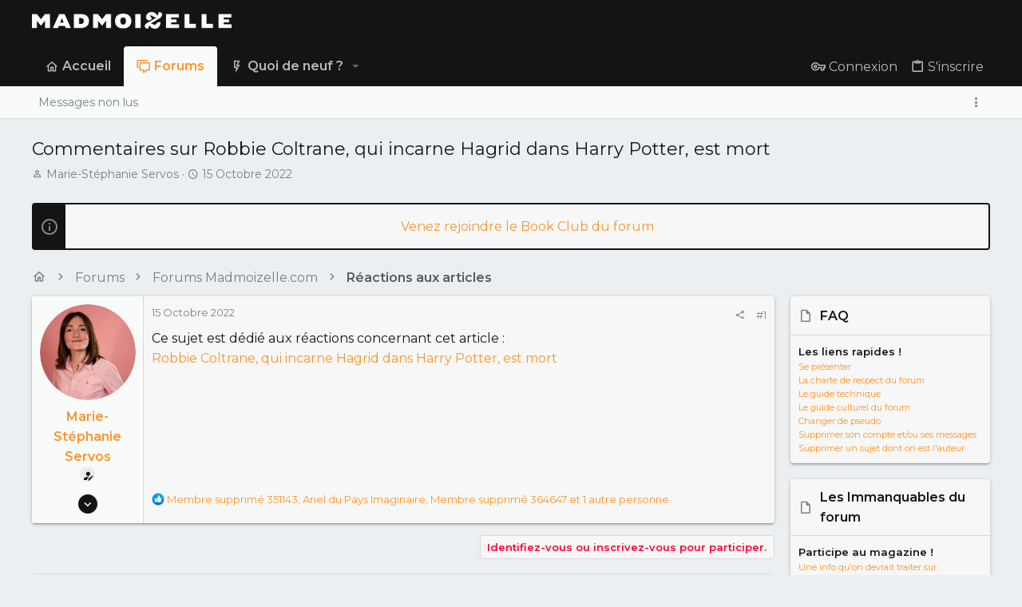

--- FILE ---
content_type: text/html; charset=utf-8
request_url: https://forums.madmoizelle.com/sujets/commentaires-sur-robbie-coltrane-qui-incarne-hagrid-dans-harry-potter-est-mort.164585/
body_size: 18665
content:
<!DOCTYPE html>











	
	




	<meta name="apple-mobile-web-app-title" content="Forums Madmoizelle">
	


	
	


















	



















	











	

































	



























	






	




































<html id="XF" lang="fr-FR" dir="LTR"
	  style="font-size: 62.5%;"
	  data-app="public"
	  data-template="thread_view"
	  data-container-key="node-12161"
	  data-content-key="thread-164585"
	  data-logged-in="false"
	  data-cookie-prefix="xf_"
	  data-csrf="1769081664,9c84bc8cc90af95d472bdf2f874080d7"
	  class="has-no-js template-thread_view  uix_page--fixed uix_hasSectionLinks  uix_hasCrumbs uix_hasPageAction"
	  >
	<head>
		<meta charset="utf-8" />
		<meta http-equiv="X-UA-Compatible" content="IE=Edge" />
		<meta name="viewport" content="width=device-width, initial-scale=1, viewport-fit=cover">
		
		

		<title>Commentaires sur Robbie Coltrane, qui incarne Hagrid dans Harry Potter, est mort | Forums Madmoizelle</title>
		<link rel="manifest" href="/webmanifest.php">
		
			<meta name="theme-color" content="#141414" />
			<meta name="msapplication-TileColor" content="#141414">
		
		<meta name="apple-mobile-web-app-title" content="Forums Madmoizelle">
		

		
			
		<meta name="description" content="Ce sujet est dédié aux réactions concernant cet article : 
        Robbie Coltrane, qui incarne Hagrid dans Harry Potter, est mort" />
		<meta property="og:description" content="Ce sujet est dédié aux réactions concernant cet article : 
        Robbie Coltrane, qui incarne Hagrid dans Harry Potter, est mort" />
		<meta property="twitter:description" content="Ce sujet est dédié aux réactions concernant cet article : 
        Robbie Coltrane, qui incarne Hagrid dans Harry Potter, est mort" />
	
		
			<meta property="og:url" content="https://forums.madmoizelle.com/sujets/commentaires-sur-robbie-coltrane-qui-incarne-hagrid-dans-harry-potter-est-mort.164585/" />
		
			<link rel="canonical" href="https://forums.madmoizelle.com/sujets/commentaires-sur-robbie-coltrane-qui-incarne-hagrid-dans-harry-potter-est-mort.164585/" />
		

		
			
	
	
	<meta property="og:site_name" content="Forums Madmoizelle" />


		
		
			
	
	
	<meta property="og:type" content="website" />


		
		
			
	
	
	
		<meta property="og:title" content="Commentaires sur Robbie Coltrane, qui incarne Hagrid dans Harry Potter, est mort" />
		<meta property="twitter:title" content="Commentaires sur Robbie Coltrane, qui incarne Hagrid dans Harry..." />
	


		
		
		
		

		
	<!-- CMP -->
<script type="text/javascript">window.gdprAppliesGlobally=true;(function(){function a(e){if(!window.frames[e]){if(document.body&&document.body.firstChild){var t=document.body;var n=document.createElement("iframe");n.style.display="none";n.name=e;n.title=e;t.insertBefore(n,t.firstChild)}
else{setTimeout(function(){a(e)},5)}}}function e(n,r,o,c,s){function e(e,t,n,a){if(typeof n!=="function"){return}if(!window[r]){window[r]=[]}var i=false;if(s){i=s(e,t,n)}if(!i){window[r].push({command:e,parameter:t,callback:n,version:a})}}e.stub=true;function t(a){if(!window[n]||window[n].stub!==true){return}if(!a.data){return}
var i=typeof a.data==="string";var e;try{e=i?JSON.parse(a.data):a.data}catch(t){return}if(e[o]){var r=e[o];window[n](r.command,r.parameter,function(e,t){var n={};n[c]={returnValue:e,success:t,callId:r.callId};a.source.postMessage(i?JSON.stringify(n):n,"*")},r.version)}}
if(typeof window[n]!=="function"){window[n]=e;if(window.addEventListener){window.addEventListener("message",t,false)}else{window.attachEvent("onmessage",t)}}}e("__tcfapi","__tcfapiBuffer","__tcfapiCall","__tcfapiReturn");a("__tcfapiLocator");(function(e){
  var t=document.createElement("script");t.id="spcloader";t.type="text/javascript";t.async=true;t.src="https://sdk.privacy-center.org/"+e+"/loader.js?target="+document.location.hostname;t.charset="utf-8";var n=document.getElementsByTagName("script")[0];n.parentNode.insertBefore(t,n)})("a1eae917-f28e-4669-a7e7-8b28857ccf7a")})();</script>
	
	

	

	
		
	

	<link rel="stylesheet" href="/css.php?css=public%3Anormalize.css%2Cpublic%3Afa.css%2Cpublic%3Acore.less%2Cpublic%3Aapp.less&amp;s=25&amp;l=6&amp;d=1750232789&amp;k=4303438c5aefe9123471621e2372693b8c2423b7" />

	
		<link rel="preload" href="/styles/uix/fonts/icons/material-icons/fonts/materialdesignicons-webfont.woff2?v=5.8.55" as="font" type="font/woff2" crossorigin="anonymous" />
		<link rel="stylesheet" href="/styles/uix/fonts/icons/material-icons/css/materialdesignicons.min.css?d=1657103172" />	
	

	
	
	

	<link rel="stylesheet" href="/css.php?css=public%3Amessage.less%2Cpublic%3Anotices.less%2Cpublic%3Ashare_controls.less%2Cpublic%3Astructured_list.less%2Cpublic%3Ath_uix_threadStarterPost.less%2Cpublic%3Auix.less%2Cpublic%3Auix_socialMedia.less%2Cpublic%3Aextra.less&amp;s=25&amp;l=6&amp;d=1750232789&amp;k=1f930ff6ffcda4ab9d7edb9e67bd55b6cd94ac52" />

	
		<link href='//fonts.googleapis.com/css?family=Montserrat:300,400,500,600,700' rel='stylesheet' type='text/css'>
	
	
		<script src="https://forums.madmoizelle.com/js/xf/preamble.min.js?_v=fa9befb1"></script>
	
	
	<meta name="apple-mobile-web-app-capable" content="yes">


		
			<link rel="icon" type="image/png" href="https://forums.madmoizelle.com/data/assets/logo/icon-x32.png" sizes="32x32" />
		
		
		<script>(function(w,d,s,l,i){w[l]=w[l]||[];w[l].push({'gtm.start':
new Date().getTime(),event:'gtm.js'});var f=d.getElementsByTagName(s)[0],
j=d.createElement(s),dl=l!='dataLayer'?'&l='+l:'';j.async=true;j.src=
'https://www.googletagmanager.com/gtm.js?id='+i+dl;f.parentNode.insertBefore(j,f);
})(window,document,'script','dataLayer','GTM-PNZLJMP');</script>
<script defer data-api="https://forums.madmoizelle.com/plsbl/api/event" data-domain="forums.madmoizelle.com" src="https://forums.madmoizelle.com/plsbl/js/plausible.js"></script>

		

		

	</head>

	<body data-template="thread_view">
		
		<noscript>
			<iframe src="https://www.googletagmanager.com/ns.html?id=GTM-PNZLJMP" height="0" width="0" style="display:none;visibility:hidden"></iframe>
		</noscript>
		
		<style>
	.p-pageWrapper .p-navSticky {
		top: 0 !important;
	}

	

	
	

	
	
	
		
			
			
				
			
		
	

	

	

		
		
		.uix_mainTabBar {top: 90px !important;}
		.uix_stickyBodyElement:not(.offCanvasMenu) {
			top: 110px !important;
			min-height: calc(100vh - 110px) !important;
		}
		.uix_sidebarInner .uix_sidebar--scroller {margin-top: 110px;}
		.uix_sidebarInner {margin-top: -110px;}
		.p-body-sideNavInner .uix_sidebar--scroller {margin-top: 110px;}
		.p-body-sideNavInner {margin-top: -110px;}
		.uix_stickyCategoryStrips {top: 110px !important;}
		#XF .u-anchorTarget {
			height: 110px;
			margin-top: -110px;
		}
	
		

		
			@media (max-width: 900px) {
		
				.p-sectionLinks {display: none;}

				

				.uix_mainTabBar {top: 50px !important;}
				.uix_stickyBodyElement:not(.offCanvasMenu) {
					top: 70px !important;
					min-height: calc(100vh - 70px) !important;
				}
				.uix_sidebarInner .uix_sidebar--scroller {margin-top: 70px;}
				.uix_sidebarInner {margin-top: -70px;}
				.p-body-sideNavInner .uix_sidebar--scroller {margin-top: 70px;}
				.p-body-sideNavInner {margin-top: -70px;}
				.uix_stickyCategoryStrips {top: 70px !important;}
				#XF .u-anchorTarget {
					height: 70px;
					margin-top: -70px;
				}

				
		
			}
		
	

	.uix_sidebarNav .uix_sidebar--scroller {max-height: calc(100vh - 70px);}
	
	
</style>


		<div id="jumpToTop"></div>

		

		<div class="uix_pageWrapper--fixed">
			<div class="p-pageWrapper" id="top">

				
					
	
	



					

					

					
						
						
							<header class="p-header" id="header">
								<div class="p-header-inner">
									
						
							<div class="p-header-content">
								
									
										
	
	<div class="p-header-logo p-header-logo--image">
		<a class="uix_logo" href="https://www.madmoizelle.com">
			
				<img src="https://forums.madmoizelle.com/data/assets/logo/logo-madmoizelle-rvb-blanc.png" srcset="https://forums.madmoizelle.com/data/assets/logo/logo-madmoizelle-rvb-blanc.png 2x" alt="Forums Madmoizelle"
					 width="" height="" />
				
		</a>
		
			<a class="uix_logoSmall" href="https://www.madmoizelle.com">
				<img src="/styles/uix/basic/uix_logoSmall.jpg"
					 alt="Forums Madmoizelle"
					 />
			</a>
		
	</div>


									

									
								
							</div>
						
					
								</div>
							</header>
						
					
					

					
					
					

					
						<div class="p-navSticky p-navSticky--all " data-top-offset-breakpoints="
						[
							{
								&quot;breakpoint&quot;: &quot;0&quot;,
								&quot;offset&quot;: &quot;0&quot;
							}
							
							
						]
					" data-xf-init="sticky-header">
							
						<nav class="p-nav">
							<div class="p-nav-inner">
								
									
									
										
										
									<button type="button" class="button--plain p-nav-menuTrigger js-uix_badge--totalUnread badgeContainer button" data-badge="0" data-xf-click="off-canvas" data-menu=".js-headerOffCanvasMenu" role="button" tabindex="0" aria-label="Menu"><span class="button-text">
										<i aria-hidden="true"></i>
									</span></button>
									
								

								
	
	<div class="p-header-logo p-header-logo--image">
		<a class="uix_logo" href="https://www.madmoizelle.com">
			
				<img src="https://forums.madmoizelle.com/data/assets/logo/logo-madmoizelle-rvb-blanc.png" srcset="https://forums.madmoizelle.com/data/assets/logo/logo-madmoizelle-rvb-blanc.png 2x" alt="Forums Madmoizelle"
					 width="" height="" />
				
		</a>
		
			<a class="uix_logoSmall" href="https://www.madmoizelle.com">
				<img src="/styles/uix/basic/uix_logoSmall.jpg"
					 alt="Forums Madmoizelle"
					 />
			</a>
		
	</div>



								
									
										<div class="p-nav-scroller hScroller" data-xf-init="h-scroller" data-auto-scroll=".p-navEl.is-selected">
											<div class="hScroller-scroll">
												<ul class="p-nav-list js-offCanvasNavSource">
													
														<li>
															
	<div class="p-navEl u-ripple " >
		
			
				
	
	<a href="https://www.madmoizelle.com"
			class="p-navEl-link  "
			
			data-xf-key="1"
			data-nav-id="home"><span>Accueil</span></a>

				
				
			
			
			
		
			
	
</div>

														</li>
													
														<li>
															
	<div class="p-navEl u-ripple is-selected" data-has-children="true">
		
			
				
	
	<a href="/"
			class="p-navEl-link p-navEl-link--splitMenu "
			
			
			data-nav-id="forums"><span>Forums</span></a>

				
					<a data-xf-key="2"
					   data-xf-click="menu"
					   data-menu-pos-ref="< .p-navEl"
					   class="p-navEl-splitTrigger"
					   role="button"
					   tabindex="0"
					   aria-label="Bascule étendue"
					   aria-expanded="false"
					   aria-haspopup="true">
					</a>
				
				
			
				
					<div class="menu menu--structural" data-menu="menu" aria-hidden="true">
						<div class="menu-content">
							
								
	
	
	<a href="/whats-new/posts/"
			class="menu-linkRow u-ripple u-indentDepth0 js-offCanvasCopy "
			
			
			data-nav-id="newPosts"><span>Messages non lus</span></a>

	

							
						</div>
					</div>
				
			
			
			
		
			
	
</div>

														</li>
													
														<li>
															
	<div class="p-navEl u-ripple " data-has-children="true">
		
			
				
	
	<a href="/whats-new/"
			class="p-navEl-link p-navEl-link--splitMenu "
			
			
			data-nav-id="whatsNew"><span>Quoi de neuf ?</span></a>

				
					<a data-xf-key="3"
					   data-xf-click="menu"
					   data-menu-pos-ref="< .p-navEl"
					   class="p-navEl-splitTrigger"
					   role="button"
					   tabindex="0"
					   aria-label="Bascule étendue"
					   aria-expanded="false"
					   aria-haspopup="true">
					</a>
				
				
			
				
					<div class="menu menu--structural" data-menu="menu" aria-hidden="true">
						<div class="menu-content">
							
								
	
	
	<a href="/whats-new/posts/"
			class="menu-linkRow u-ripple u-indentDepth0 js-offCanvasCopy "
			 rel="nofollow"
			
			data-nav-id="whatsNewPosts"><span>Messages</span></a>

	

							
								
	
	
	<a href="/whats-new/latest-activity"
			class="menu-linkRow u-ripple u-indentDepth0 js-offCanvasCopy "
			 rel="nofollow"
			
			data-nav-id="latestActivity"><span>Activités récentes</span></a>

	

							
						</div>
					</div>
				
			
			
			
		
			
	
</div>

														</li>
													
												</ul>
											</div>
										</div>
									

									
								

								
	


								
									<div class="p-nav-opposite">
										
											
		
			
				
					<div class="p-navgroup p-account p-navgroup--guest">
						
							
								
	
		
		
	
		
			<a href="/connexion/" class="p-navgroup-link p-navgroup-link--textual p-navgroup-link--logIn" data-xf-click="menu">
				<i></i>
				<span class="p-navgroup-linkText">Connexion</span>
			</a>
			<div class="menu menu--structural menu--medium" data-menu="menu" aria-hidden="true" data-href="/connexion/"></div>
		
	
	
		
			<a href="/inscription/" class="p-navgroup-link u-ripple p-navgroup-link--textual p-navgroup-link--register" data-xf-click="overlay" data-follow-redirects="on">
				<i></i>
				<span class="p-navgroup-linkText">S'inscrire</span>
			</a>
		
	

	

							
						
					</div>
				
				
				
	

			
		
	
											
	
		
	
		
			<a aria-label="Toggle sidebar" href="javascript:;" class="uix_sidebarTrigger__component uix_sidebarTrigger p-navgroup-link" data-xf-init="tooltip" title="Sidebar" rel="nofollow">
				<i class="fa--xf far fa-ellipsis-v mdi mdi-dots-vertical" aria-hidden="true"></i>
				<span class="uix_sidebarTrigger--phrase">Toggle sidebar</span>
			</a>
		
		
			<a aria-label="Toggle sidebar" href="javascript:;" class="uix_sidebarCanvasTrigger uix_sidebarTrigger__component p-navgroup-link" data-xf-init="tooltip" title="Sidebar">
				<i class="fa--xf far fa-ellipsis-v mdi mdi-dots-vertical" aria-hidden="true"></i>
				<span class="uix_sidebarTrigger--phrase">Toggle sidebar</span>
			</a>
		
	

	

										
									</div>
								
							</div>
							
						</nav>
					
							
		
			<div class="p-sectionLinks">
				<div class="pageContent">
					
						
							
								
								
								<div class="p-sectionLinks-inner hScroller" data-xf-init="h-scroller">
									<div class="hScroller-scroll">
										<ul class="p-sectionLinks-list">
											
												<li>
													
	<div class="p-navEl u-ripple " >
		
			
				
	
	<a href="/whats-new/posts/"
			class="p-navEl-link  "
			
			data-xf-key="alt+1"
			data-nav-id="newPosts"><span>Messages non lus</span></a>

				
				
			
			
			
		
			
	
</div>

												</li>
											
										</ul>
									</div>
								</div>
							
							
								<div class="p-nav-opposite">
									
										
										
	
		
	
		
			<a aria-label="Toggle sidebar" href="javascript:;" class="uix_sidebarTrigger__component uix_sidebarTrigger p-navgroup-link" data-xf-init="tooltip" title="Sidebar" rel="nofollow">
				<i class="fa--xf far fa-ellipsis-v mdi mdi-dots-vertical" aria-hidden="true"></i>
				<span class="uix_sidebarTrigger--phrase">Toggle sidebar</span>
			</a>
		
		
			<a aria-label="Toggle sidebar" href="javascript:;" class="uix_sidebarCanvasTrigger uix_sidebarTrigger__component p-navgroup-link" data-xf-init="tooltip" title="Sidebar">
				<i class="fa--xf far fa-ellipsis-v mdi mdi-dots-vertical" aria-hidden="true"></i>
				<span class="uix_sidebarTrigger--phrase">Toggle sidebar</span>
			</a>
		
	

	

									
								</div>
							
						
					
				</div>
			</div>
			
	
						</div>
						

					

					
	

					
	

					
	

					
	

					
				

				
				<div class="offCanvasMenu offCanvasMenu--nav js-headerOffCanvasMenu" data-menu="menu" aria-hidden="true" data-ocm-builder="navigation">
					<div class="offCanvasMenu-backdrop" data-menu-close="true"></div>
					<div class="offCanvasMenu-content">
						
						<div class="sidePanel sidePanel--nav sidePanel--visitor">
	<div class="sidePanel__tabPanels">
		
		<div data-content="navigation" class="is-active sidePanel__tabPanel js-navigationTabPanel">
			
							<div class="offCanvasMenu-header">
								Menu
								<a class="offCanvasMenu-closer" data-menu-close="true" role="button" tabindex="0" aria-label="Fermer"></a>
							</div>
							
							<div class="js-offCanvasNavTarget"></div>
							
							
						
		</div>
		
		
		
	</div>
</div>

						
						<div class="offCanvasMenu-installBanner js-installPromptContainer" style="display: none;" data-xf-init="install-prompt">
							<div class="offCanvasMenu-installBanner-header">Installer l'application</div>
							<button type="button" class="js-installPromptButton button"><span class="button-text">Installer</span></button>
						</div>
					</div>
				</div>

				
	
		
	
		
			<div class="p-body-header">
				<div class="pageContent">
					
						
							<div class="uix_headerInner">
								
									
										<div class="p-title ">
											
												
													<h1 class="p-title-value">Commentaires sur Robbie Coltrane, qui incarne Hagrid dans Harry Potter, est mort</h1>
												
											
										</div>
									

									
										<div class="p-description">
	<ul class="listInline listInline--bullet">
		<li>
			<i class="fa--xf far fa-user" aria-hidden="true" title="Initiateur de la discussion"></i>
			<span class="u-srOnly">Initiateur de la discussion</span>

			<a href="/membres/marie-stephanie-servos.363265/" class="username  u-concealed" dir="auto" data-user-id="363265" data-xf-init="member-tooltip">Marie-Stéphanie Servos</a>
		</li>
		<li>
			<i class="fa--xf far fa-clock" aria-hidden="true" title="Date de début"></i>
			<span class="u-srOnly">Date de début</span>

			<a href="/sujets/commentaires-sur-robbie-coltrane-qui-incarne-hagrid-dans-harry-potter-est-mort.164585/" class="u-concealed"><time  class="u-dt" dir="auto" datetime="2022-10-15T11:54:39+0200" data-time="1665827679" data-date-string="15 Octobre 2022" data-time-string="11:54" title="le 15 Octobre 2022 à 11:54">15 Octobre 2022</time></a>
		</li>
		
	</ul>
</div>
									
								
							</div>
						
						
					
				</div>
			</div>
		
	

	


				<div class="p-body">

					

					<div class="p-body-inner ">
						
						<!--XF:EXTRA_OUTPUT-->

						
	
		
	
		
			
	
		
		
		

		<ul class="notices notices--block  js-notices"
			data-xf-init="notices"
			data-type="block"
			data-scroll-interval="6">

			
				
	<li class="notice js-notice notice--primary"
		data-notice-id="10"
		data-delay-duration="0"
		data-display-duration="0"
		data-auto-dismiss=""
		data-visibility="">
		
		<div class="uix_noticeInner">
			
			<div class="uix_noticeIcon">
				
					<i class="fa--xf far fa-info-circle" aria-hidden="true"></i>
				
			</div>

			
			<div class="notice-content">
				
				<div id="alj-forum-autopromo" style="text-align: center; font-weight: 400;"></div>
<script>
	(function () {
		var alj_autopromo = [
			{
				texte: "Venez rejoindre le Book Club du forum",
				lien: "https://forums.madmoizelle.com/sujets/juin-2020.154124/"
			},
			{
				texte: "Nouvelle sur le forum ? Par ici pour se présenter !",
				lien: "http://forums.madmoizelle.com/sujets/la-presentation-des-nouvelles.72042/"
			},
		];
		var item = alj_autopromo[Math.floor(Math.random() * alj_autopromo.length)];
		var a = document.createElement('a');
		a.href = item.lien;
		a.innerHTML = item.texte;
		document.getElementById('alj-forum-autopromo').appendChild(a);
	})();
</script>
			</div>
		</div>
	</li>

			
		</ul>
	

		

		
	

	


						
	


						
	


						
	
		
	

	
	<!-- Billboard_1 -->
	<div id='optidigital-adslot-Billboard_1' style='display:none;' class="Billboard_1"></div>


	
	
		<div class="breadcrumb ">
			<div class="pageContent">
				
					
						
							<ul class="p-breadcrumbs "
								itemscope itemtype="https://schema.org/BreadcrumbList">
								
									
		

		
		
			
			
	<li itemprop="itemListElement" itemscope itemtype="https://schema.org/ListItem">
		<a href="https://www.madmoizelle.com" itemprop="item">
			
				<i class="fa--xf far fa-home" aria-hidden="true"></i>
				<span style="display: none;" itemprop="name">Accueil</span>
				
		</a>
		<meta itemprop="position" content="1" />
	</li>

		

		
			
			
	<li itemprop="itemListElement" itemscope itemtype="https://schema.org/ListItem">
		<a href="/" itemprop="item">
			
				<span itemprop="name">Forums</span>
			
		</a>
		<meta itemprop="position" content="2" />
	</li>

		
		
			
			
	<li itemprop="itemListElement" itemscope itemtype="https://schema.org/ListItem">
		<a href="/categories/forums-madmoizelle-com.11/" itemprop="item">
			
				<span itemprop="name">Forums Madmoizelle.com</span>
			
		</a>
		<meta itemprop="position" content="3" />
	</li>

		
			
			
	<li itemprop="itemListElement" itemscope itemtype="https://schema.org/ListItem">
		<a href="/forums/reactions-aux-articles/" itemprop="item">
			
				<span itemprop="name">Réactions aux articles</span>
			
		</a>
		<meta itemprop="position" content="4" />
	</li>

		
	
								
							</ul>
						
					
				
			</div>
		</div>
	

	

	


						
	


						
	<noscript class="js-jsWarning"><div class="blockMessage blockMessage--important blockMessage--iconic u-noJsOnly">JavaScript est désactivé. Pour une meilleure expérience, veuillez activer JavaScript dans votre navigateur avant de continuer.</div></noscript>

						
	<div class="blockMessage blockMessage--important blockMessage--iconic js-browserWarning" style="display: none">Vous utilisez un navigateur obsolète. Il se peut que ce site ou d'autres sites Web ne s'affichent pas correctement.<br /> Vous devriez le mettre à jour ou utiliser un <a href="https://www.mozilla.org/fr/firefox/" target="_blank">navigateur alternatif</a>.</div>



						<div uix_component="MainContainer" class="uix_contentWrapper">

							
	


							
							
	

							
	

							
	

							
	


							<div class="p-body-main p-body-main--withSidebar ">
								
								

								
	

								<div uix_component="MainContent" class="p-body-content">
									<!-- ABOVE MAIN CONTENT -->
									
	

									
	

									
	

									
	

									
	

									<div class="p-body-pageContent">
										
	

										
	

										
	

										
	

										
	

										

















	
	
	
		
	
	
	


	
	
	
		
	
	
	


	
	
		
	
	
	


	
	












	

	
		
	



















<div class="block block--messages" data-xf-init="" data-type="post" data-href="/inline-mod/" data-search-target="*">

	<span class="u-anchorTarget" id="posts"></span>

	
		
	

	

	<div class="block-outer"></div>

	

	
		
	<div class="block-outer js-threadStatusField"></div>

	

	<div class="block-container lbContainer"
		data-xf-init="lightbox select-to-quote"
		data-message-selector=".js-post"
		data-lb-id="thread-164585"
		data-lb-universal="0">

		<div class="block-body js-replyNewMessageContainer">
			
				

					

					
						

	


	

	

	

	
	<article class="message    message-threadStarterPost message--post  js-post js-inlineModContainer  "
			 data-author="Marie-Stéphanie Servos"
			 data-content="post-11970149"
			 id="js-post-11970149">

		<span class="u-anchorTarget" id="post-11970149"></span>

		
			<div class="message-inner">
				
					<div class="message-cell message-cell--user">
						

	<section itemscope itemtype="https://schema.org/Person" class="message-user ">
		<div class="message-avatar ">
			<div class="message-avatar-wrapper">
				
					<a href="/membres/marie-stephanie-servos.363265/" class="avatar avatar--l" data-user-id="363265" data-xf-init="member-tooltip">
			<img src="https://forums.madmoizelle.com/data/avatars/l/363/363265.jpg?1656451848" srcset="https://forums.madmoizelle.com/data/avatars/h/363/363265.jpg?1656451848 2x" alt="Marie-Stéphanie Servos" class="avatar-u363265-l" width="192" height="192" loading="lazy" itemprop="image" /> 
		</a>
				
				
			</div>
		</div>
		<div class="uix_messagePostBitWrapper">
			<div class="message-userDetails">
				<h4 class="message-name"><a href="/membres/marie-stephanie-servos.363265/" class="username " dir="auto" data-user-id="363265" data-xf-init="member-tooltip" itemprop="name">Marie-Stéphanie Servos</a></h4>
				
				
				
					
						<div class="uix_originalPoster__icon" data-xf-init="tooltip" title="Original poster">
							<i class="fa--xf far fa-user-edit mdi mdi-account-edit" aria-hidden="true"></i>
						</div>
					
				
				
				
			</div>
			
			
				
				
					
						<div class="thThreads__message-userExtras">
					
							<div class="message-userExtras">
								
									
										<dl class="pairs pairs--justified">
											
												<dt>
													<span data-xf-init="tooltip" title="Inscrit">
														<i class="fa--xf far fa-user" aria-hidden="true"></i>
													</span>
												</dt>
											
											<dd>3 Juin 2022</dd>
										</dl>
									
									
										<dl class="pairs pairs--justified">
											
												<dt>
													<span data-xf-init="tooltip" title="Messages">
														<i class="fa--xf far fa-comments" aria-hidden="true"></i>
													</span>
												</dt>
												
											<dd>187</dd>
										</dl>
									
									
									
										<dl class="pairs pairs--justified">
											
												<dt>
													<span data-xf-init="tooltip" title="Réputation">
														<i class="fa--xf far fa-thumbs-up" aria-hidden="true"></i>
													</span>
												</dt>
												
											<dd>202</dd>
										</dl>
									
									
										<dl class="pairs pairs--justified">
											
												<dt>
													<span data-xf-init="tooltip" title="Points">
														<i class="fa--xf far fa-trophy" aria-hidden="true"></i>
													</span>
												</dt>
											
											<dd>194</dd>
										</dl>
									
									
									
									
									
										

	

										
									
								
							</div>
						
							</div>
							<div class="thThreads__userExtra--toggle">
								<a href="javascript:;" class="thThreads__userExtra--trigger" data-xf-click="ththreads-userextra-trigger"></a>
							</div>
						
				
			
		</div>
		<span class="message-userArrow"></span>
	</section>

					</div>
				

				
					<div class="message-cell message-cell--main">
						
							<div class="message-main uix_messageContent js-quickEditTarget">

								
									

	<header class="message-attribution message-attribution--split">
		<ul class="message-attribution-main listInline ">
			
			<li class="u-concealed">
				<a href="/sujets/commentaires-sur-robbie-coltrane-qui-incarne-hagrid-dans-harry-potter-est-mort.164585/post-11970149" rel="nofollow">
					<time  class="u-dt" dir="auto" datetime="2022-10-15T11:54:39+0200" data-time="1665827679" data-date-string="15 Octobre 2022" data-time-string="11:54" title="le 15 Octobre 2022 à 11:54" itemprop="datePublished">15 Octobre 2022</time>
				</a>
			</li>
			
			
		</ul>

		<ul class="message-attribution-opposite message-attribution-opposite--list ">
			
			<li>
				<a href="/sujets/commentaires-sur-robbie-coltrane-qui-incarne-hagrid-dans-harry-potter-est-mort.164585/post-11970149"
					class="message-attribution-gadget"
					data-xf-init="share-tooltip"
					data-href="/posts/11970149/share"
					aria-label="Partager"
					rel="nofollow">
					<i class="fa--xf far fa-share-alt" aria-hidden="true"></i>
				</a>
			</li>
			
			
				<li>
					<a href="/sujets/commentaires-sur-robbie-coltrane-qui-incarne-hagrid-dans-harry-potter-est-mort.164585/post-11970149" rel="nofollow">
						#1
					</a>
				</li>
			
		</ul>
	</header>

								

								<div class="message-content js-messageContent">
									

										
											
	
	
	

										

										
											

	<div class="message-userContent lbContainer js-lbContainer "
		 data-lb-id="post-11970149"
		 data-lb-caption-desc="Marie-Stéphanie Servos &middot; le 15 Octobre 2022 à 11:54">

		
			

	

		

		<article class="message-body js-selectToQuote">
			
				
			
			
				<div class="bbWrapper">Ce sujet est dédié aux réactions concernant cet article : <br />
        <a href="https://www.madmoizelle.com/robbie-coltrane-qui-incarne-hagrid-dans-harry-potter-est-mort-1451745" target="_blank" class="link link--external" rel="noopener">Robbie Coltrane, qui incarne Hagrid dans Harry Potter, est mort</a></div>
			
			<div class="js-selectToQuoteEnd">&nbsp;</div>
			
				
			
		</article>

		
			

	

		

		
	</div>

										

										
											
	

										

										
											
	

										

									
								</div>

								<div class="reactionsBar js-reactionsList is-active">
									
	
	
		<ul class="reactionSummary">
		
			<li><span class="reaction reaction--small reaction--1" data-reaction-id="1"><i aria-hidden="true"></i><img src="[data-uri]" class="reaction-sprite js-reaction" alt="Big up !" title="Big up !" /></span></li>
		
		</ul>
	


<span class="u-srOnly">Réactions :</span>
<a class="reactionsBar-link" href="/posts/11970149/reactions" data-xf-click="overlay" data-cache="false" rel="nofollow"><bdi>Membre supprimé 351143</bdi>, <bdi>Ariel du Pays Imaginaire</bdi>, <bdi>Membre supprimé 364647</bdi> et 1 autre personne</a>
								</div>

								
									
	<footer class="message-footer">
		

		

		<div class="js-historyTarget message-historyTarget toggleTarget" data-href="trigger-href"></div>
	</footer>

								
							</div>

						
					</div>
				
			</div>
		
	</article>

	
	

	
	
		<!-- Mobile_Pos1 -->
		<div id='optidigital-adslot-Mobile_Pos1' style='display:none;' class="Mobile_Pos1"></div>
	

	
	

	
	

	
	



					

					

				
			
		</div>
	</div>

	
		<div class="block-outer block-outer--after">
			
				

				
				
					<div class="block-outer-opposite">
						
							<a href="/connexion/" class="button--link button--wrap button" data-xf-click="overlay"><span class="button-text">
								Identifiez-vous ou inscrivez-vous pour participer.
							</span></a>
						
					</div>
				
			
		</div>
	

	
	

</div>









	<div class="block"  data-widget-id="30" data-widget-key="xfes_thread_view_below_quick_reply_similar_threads" data-widget-definition="xfes_similar_threads">
		<div class="block-container">
			
				<h3 class="block-header">Discussions similaires</h3>

				<div class="block-body">
					<div class="structItemContainer">
						
							

	

	<div class="structItem structItem--thread js-inlineModContainer js-threadListItem-177977" data-author="Cyrielle Maurice">

	
		<div class="structItem-cell structItem-cell--icon">
			<div class="structItem-iconContainer">
				<a href="/membres/cyrielle-maurice.390065/" class="avatar avatar--s avatar--default avatar--default--dynamic" data-user-id="390065" data-xf-init="member-tooltip" style="background-color: #558b2f; color: #ccff90">
			<span class="avatar-u390065-s" role="img" aria-label="Cyrielle Maurice">C</span> 
		</a>
				
			</div>
		</div>
	

	
		<div class="structItem-cell structItem-cell--main" data-xf-init="touch-proxy">
			
			<div class="structItem-title" uix-href="/sujets/commentaires-sur-peur-du-noir-ce-cauchemar-nocturne-qui-epuise-toute-la-famille.177977/">
				
				
				<a href="/sujets/commentaires-sur-peur-du-noir-ce-cauchemar-nocturne-qui-epuise-toute-la-famille.177977/" class="" data-tp-primary="on" data-xf-init="preview-tooltip" data-preview-url="/sujets/commentaires-sur-peur-du-noir-ce-cauchemar-nocturne-qui-epuise-toute-la-famille.177977/preview">Commentaires sur Peur du noir : ce cauchemar nocturne qui épuise toute la famille</a>
			</div>

			<div class="structItem-minor">
				

				
					<ul class="structItem-parts">
						<li><a href="/membres/cyrielle-maurice.390065/" class="username " dir="auto" data-user-id="390065" data-xf-init="member-tooltip"><span class="username--staff">Cyrielle Maurice</span></a></li>
						<li class="structItem-startDate"><a href="/sujets/commentaires-sur-peur-du-noir-ce-cauchemar-nocturne-qui-epuise-toute-la-famille.177977/" rel="nofollow"><time  class="u-dt" dir="auto" datetime="2026-01-06T14:14:08+0100" data-time="1767705248" data-date-string="6 Janvier 2026" data-time-string="14:14" title="le 6 Janvier 2026 à 14:14">6 Janvier 2026</time></a></li>
						
							<li><a href="/forums/reactions-aux-articles/">Réactions aux articles</a></li>
						
						
						
					</ul>
				
			</div>
		</div>
	

	
		<div class="structItem-cell structItem-cell--meta" title="Score de réaction du premier message : 0">
			<dl class="pairs pairs--justified">
				<dt>Réponses</dt>
				<dd>0</dd>
			</dl>
			<dl class="pairs pairs--justified structItem-minor">
				<dt>Affichages</dt>
				<dd>390</dd>
			</dl>
		</div>
	

	
		<div class="structItem-cell structItem-cell--latest ">
		
			
		
			
				
					<a class="uix_mobileNodeTitle" href="/forums/reactions-aux-articles/">Réactions aux articles</a>
				
				<a href="/sujets/commentaires-sur-peur-du-noir-ce-cauchemar-nocturne-qui-epuise-toute-la-famille.177977/latest" rel="nofollow"><time  class="structItem-latestDate u-dt" dir="auto" datetime="2026-01-06T14:14:08+0100" data-time="1767705248" data-date-string="6 Janvier 2026" data-time-string="14:14" title="le 6 Janvier 2026 à 14:14">6 Janvier 2026</time></a>
				<div class="structItem-minor">
					
						<a href="/membres/cyrielle-maurice.390065/" class="username " dir="auto" data-user-id="390065" data-xf-init="member-tooltip"><span class="username--staff">Cyrielle Maurice</span></a>
					
				</div>
			
		</div>
	

	
		<div class="structItem-cell structItem-cell--icon structItem-cell--iconEnd">
			<div class="structItem-iconContainer">
				
					<a href="/membres/cyrielle-maurice.390065/" class="avatar avatar--xxs avatar--default avatar--default--dynamic" data-user-id="390065" data-xf-init="member-tooltip" style="background-color: #558b2f; color: #ccff90">
			<span class="avatar-u390065-s" role="img" aria-label="Cyrielle Maurice">C</span> 
		</a>
				
			</div>
		</div>
	

	</div>

						
							

	

	<div class="structItem structItem--thread js-inlineModContainer js-threadListItem-177983" data-author="Cyrielle Maurice">

	
		<div class="structItem-cell structItem-cell--icon">
			<div class="structItem-iconContainer">
				<a href="/membres/cyrielle-maurice.390065/" class="avatar avatar--s avatar--default avatar--default--dynamic" data-user-id="390065" data-xf-init="member-tooltip" style="background-color: #558b2f; color: #ccff90">
			<span class="avatar-u390065-s" role="img" aria-label="Cyrielle Maurice">C</span> 
		</a>
				
			</div>
		</div>
	

	
		<div class="structItem-cell structItem-cell--main" data-xf-init="touch-proxy">
			
			<div class="structItem-title" uix-href="/sujets/commentaires-sur-parents-voici-loutil-francais-qui-signale-le-cyberharcelement-en-temps-reel.177983/">
				
				
				<a href="/sujets/commentaires-sur-parents-voici-loutil-francais-qui-signale-le-cyberharcelement-en-temps-reel.177983/" class="" data-tp-primary="on" data-xf-init="preview-tooltip" data-preview-url="/sujets/commentaires-sur-parents-voici-loutil-francais-qui-signale-le-cyberharcelement-en-temps-reel.177983/preview">Commentaires sur Parents, voici l’outil français qui signale le cyberharcèlement en temps réel</a>
			</div>

			<div class="structItem-minor">
				

				
					<ul class="structItem-parts">
						<li><a href="/membres/cyrielle-maurice.390065/" class="username " dir="auto" data-user-id="390065" data-xf-init="member-tooltip"><span class="username--staff">Cyrielle Maurice</span></a></li>
						<li class="structItem-startDate"><a href="/sujets/commentaires-sur-parents-voici-loutil-francais-qui-signale-le-cyberharcelement-en-temps-reel.177983/" rel="nofollow"><time  class="u-dt" dir="auto" datetime="2026-01-08T10:02:16+0100" data-time="1767862936" data-date-string="8 Janvier 2026" data-time-string="10:02" title="le 8 Janvier 2026 à 10:02">8 Janvier 2026</time></a></li>
						
							<li><a href="/forums/reactions-aux-articles/">Réactions aux articles</a></li>
						
						
						
					</ul>
				
			</div>
		</div>
	

	
		<div class="structItem-cell structItem-cell--meta" title="Score de réaction du premier message : 0">
			<dl class="pairs pairs--justified">
				<dt>Réponses</dt>
				<dd>0</dd>
			</dl>
			<dl class="pairs pairs--justified structItem-minor">
				<dt>Affichages</dt>
				<dd>366</dd>
			</dl>
		</div>
	

	
		<div class="structItem-cell structItem-cell--latest ">
		
			
		
			
				
					<a class="uix_mobileNodeTitle" href="/forums/reactions-aux-articles/">Réactions aux articles</a>
				
				<a href="/sujets/commentaires-sur-parents-voici-loutil-francais-qui-signale-le-cyberharcelement-en-temps-reel.177983/latest" rel="nofollow"><time  class="structItem-latestDate u-dt" dir="auto" datetime="2026-01-08T10:02:16+0100" data-time="1767862936" data-date-string="8 Janvier 2026" data-time-string="10:02" title="le 8 Janvier 2026 à 10:02">8 Janvier 2026</time></a>
				<div class="structItem-minor">
					
						<a href="/membres/cyrielle-maurice.390065/" class="username " dir="auto" data-user-id="390065" data-xf-init="member-tooltip"><span class="username--staff">Cyrielle Maurice</span></a>
					
				</div>
			
		</div>
	

	
		<div class="structItem-cell structItem-cell--icon structItem-cell--iconEnd">
			<div class="structItem-iconContainer">
				
					<a href="/membres/cyrielle-maurice.390065/" class="avatar avatar--xxs avatar--default avatar--default--dynamic" data-user-id="390065" data-xf-init="member-tooltip" style="background-color: #558b2f; color: #ccff90">
			<span class="avatar-u390065-s" role="img" aria-label="Cyrielle Maurice">C</span> 
		</a>
				
			</div>
		</div>
	

	</div>

						
							

	

	<div class="structItem structItem--thread js-inlineModContainer js-threadListItem-177979" data-author="Cyrielle Maurice">

	
		<div class="structItem-cell structItem-cell--icon">
			<div class="structItem-iconContainer">
				<a href="/membres/cyrielle-maurice.390065/" class="avatar avatar--s avatar--default avatar--default--dynamic" data-user-id="390065" data-xf-init="member-tooltip" style="background-color: #558b2f; color: #ccff90">
			<span class="avatar-u390065-s" role="img" aria-label="Cyrielle Maurice">C</span> 
		</a>
				
			</div>
		</div>
	

	
		<div class="structItem-cell structItem-cell--main" data-xf-init="touch-proxy">
			
			<div class="structItem-title" uix-href="/sujets/commentaires-sur-cet-accessoire-miracle-garde-bebe-au-chaud-dans-la-poussette-meme-quand-il-gele.177979/">
				
				
				<a href="/sujets/commentaires-sur-cet-accessoire-miracle-garde-bebe-au-chaud-dans-la-poussette-meme-quand-il-gele.177979/" class="" data-tp-primary="on" data-xf-init="preview-tooltip" data-preview-url="/sujets/commentaires-sur-cet-accessoire-miracle-garde-bebe-au-chaud-dans-la-poussette-meme-quand-il-gele.177979/preview">Commentaires sur Cet accessoire miracle garde bébé au chaud dans la poussette, même quand il gèle</a>
			</div>

			<div class="structItem-minor">
				

				
					<ul class="structItem-parts">
						<li><a href="/membres/cyrielle-maurice.390065/" class="username " dir="auto" data-user-id="390065" data-xf-init="member-tooltip"><span class="username--staff">Cyrielle Maurice</span></a></li>
						<li class="structItem-startDate"><a href="/sujets/commentaires-sur-cet-accessoire-miracle-garde-bebe-au-chaud-dans-la-poussette-meme-quand-il-gele.177979/" rel="nofollow"><time  class="u-dt" dir="auto" datetime="2026-01-06T14:20:41+0100" data-time="1767705641" data-date-string="6 Janvier 2026" data-time-string="14:20" title="le 6 Janvier 2026 à 14:20">6 Janvier 2026</time></a></li>
						
							<li><a href="/forums/reactions-aux-articles/">Réactions aux articles</a></li>
						
						
						
					</ul>
				
			</div>
		</div>
	

	
		<div class="structItem-cell structItem-cell--meta" title="Score de réaction du premier message : 0">
			<dl class="pairs pairs--justified">
				<dt>Réponses</dt>
				<dd>0</dd>
			</dl>
			<dl class="pairs pairs--justified structItem-minor">
				<dt>Affichages</dt>
				<dd>412</dd>
			</dl>
		</div>
	

	
		<div class="structItem-cell structItem-cell--latest ">
		
			
		
			
				
					<a class="uix_mobileNodeTitle" href="/forums/reactions-aux-articles/">Réactions aux articles</a>
				
				<a href="/sujets/commentaires-sur-cet-accessoire-miracle-garde-bebe-au-chaud-dans-la-poussette-meme-quand-il-gele.177979/latest" rel="nofollow"><time  class="structItem-latestDate u-dt" dir="auto" datetime="2026-01-06T14:20:41+0100" data-time="1767705641" data-date-string="6 Janvier 2026" data-time-string="14:20" title="le 6 Janvier 2026 à 14:20">6 Janvier 2026</time></a>
				<div class="structItem-minor">
					
						<a href="/membres/cyrielle-maurice.390065/" class="username " dir="auto" data-user-id="390065" data-xf-init="member-tooltip"><span class="username--staff">Cyrielle Maurice</span></a>
					
				</div>
			
		</div>
	

	
		<div class="structItem-cell structItem-cell--icon structItem-cell--iconEnd">
			<div class="structItem-iconContainer">
				
					<a href="/membres/cyrielle-maurice.390065/" class="avatar avatar--xxs avatar--default avatar--default--dynamic" data-user-id="390065" data-xf-init="member-tooltip" style="background-color: #558b2f; color: #ccff90">
			<span class="avatar-u390065-s" role="img" aria-label="Cyrielle Maurice">C</span> 
		</a>
				
			</div>
		</div>
	

	</div>

						
							

	

	<div class="structItem structItem--thread js-inlineModContainer js-threadListItem-177989" data-author="Cyrielle Maurice">

	
		<div class="structItem-cell structItem-cell--icon">
			<div class="structItem-iconContainer">
				<a href="/membres/cyrielle-maurice.390065/" class="avatar avatar--s avatar--default avatar--default--dynamic" data-user-id="390065" data-xf-init="member-tooltip" style="background-color: #558b2f; color: #ccff90">
			<span class="avatar-u390065-s" role="img" aria-label="Cyrielle Maurice">C</span> 
		</a>
				
			</div>
		</div>
	

	
		<div class="structItem-cell structItem-cell--main" data-xf-init="touch-proxy">
			
			<div class="structItem-title" uix-href="/sujets/commentaires-sur-cesarienne-le-choc-invisible-sur-la-sante-mentale-des-meres.177989/">
				
				
				<a href="/sujets/commentaires-sur-cesarienne-le-choc-invisible-sur-la-sante-mentale-des-meres.177989/" class="" data-tp-primary="on" data-xf-init="preview-tooltip" data-preview-url="/sujets/commentaires-sur-cesarienne-le-choc-invisible-sur-la-sante-mentale-des-meres.177989/preview">Commentaires sur Césarienne : le choc invisible sur la santé mentale des mères</a>
			</div>

			<div class="structItem-minor">
				

				
					<ul class="structItem-parts">
						<li><a href="/membres/cyrielle-maurice.390065/" class="username " dir="auto" data-user-id="390065" data-xf-init="member-tooltip"><span class="username--staff">Cyrielle Maurice</span></a></li>
						<li class="structItem-startDate"><a href="/sujets/commentaires-sur-cesarienne-le-choc-invisible-sur-la-sante-mentale-des-meres.177989/" rel="nofollow"><time  class="u-dt" dir="auto" datetime="2026-01-13T11:26:35+0100" data-time="1768299995" data-date-string="13 Janvier 2026" data-time-string="11:26" title="le 13 Janvier 2026 à 11:26">13 Janvier 2026</time></a></li>
						
							<li><a href="/forums/reactions-aux-articles/">Réactions aux articles</a></li>
						
						
						
					</ul>
				
			</div>
		</div>
	

	
		<div class="structItem-cell structItem-cell--meta" title="Score de réaction du premier message : 0">
			<dl class="pairs pairs--justified">
				<dt>Réponses</dt>
				<dd>0</dd>
			</dl>
			<dl class="pairs pairs--justified structItem-minor">
				<dt>Affichages</dt>
				<dd>158</dd>
			</dl>
		</div>
	

	
		<div class="structItem-cell structItem-cell--latest ">
		
			
		
			
				
					<a class="uix_mobileNodeTitle" href="/forums/reactions-aux-articles/">Réactions aux articles</a>
				
				<a href="/sujets/commentaires-sur-cesarienne-le-choc-invisible-sur-la-sante-mentale-des-meres.177989/latest" rel="nofollow"><time  class="structItem-latestDate u-dt" dir="auto" datetime="2026-01-13T11:26:35+0100" data-time="1768299995" data-date-string="13 Janvier 2026" data-time-string="11:26" title="le 13 Janvier 2026 à 11:26">13 Janvier 2026</time></a>
				<div class="structItem-minor">
					
						<a href="/membres/cyrielle-maurice.390065/" class="username " dir="auto" data-user-id="390065" data-xf-init="member-tooltip"><span class="username--staff">Cyrielle Maurice</span></a>
					
				</div>
			
		</div>
	

	
		<div class="structItem-cell structItem-cell--icon structItem-cell--iconEnd">
			<div class="structItem-iconContainer">
				
					<a href="/membres/cyrielle-maurice.390065/" class="avatar avatar--xxs avatar--default avatar--default--dynamic" data-user-id="390065" data-xf-init="member-tooltip" style="background-color: #558b2f; color: #ccff90">
			<span class="avatar-u390065-s" role="img" aria-label="Cyrielle Maurice">C</span> 
		</a>
				
			</div>
		</div>
	

	</div>

						
							

	

	<div class="structItem structItem--thread js-inlineModContainer js-threadListItem-177687" data-author="Cyrielle Maurice">

	
		<div class="structItem-cell structItem-cell--icon">
			<div class="structItem-iconContainer">
				<a href="/membres/cyrielle-maurice.390065/" class="avatar avatar--s avatar--default avatar--default--dynamic" data-user-id="390065" data-xf-init="member-tooltip" style="background-color: #558b2f; color: #ccff90">
			<span class="avatar-u390065-s" role="img" aria-label="Cyrielle Maurice">C</span> 
		</a>
				
			</div>
		</div>
	

	
		<div class="structItem-cell structItem-cell--main" data-xf-init="touch-proxy">
			
			<div class="structItem-title" uix-href="/sujets/commentaires-sur-cafeine-chez-les-prematures-lespoir-inattendu-contre-la-mort-subite-du-nourrisson.177687/">
				
				
				<a href="/sujets/commentaires-sur-cafeine-chez-les-prematures-lespoir-inattendu-contre-la-mort-subite-du-nourrisson.177687/" class="" data-tp-primary="on" data-xf-init="preview-tooltip" data-preview-url="/sujets/commentaires-sur-cafeine-chez-les-prematures-lespoir-inattendu-contre-la-mort-subite-du-nourrisson.177687/preview">Commentaires sur Caféine chez les prématurés : l’espoir inattendu contre la mort subite du nourrisson</a>
			</div>

			<div class="structItem-minor">
				

				
					<ul class="structItem-parts">
						<li><a href="/membres/cyrielle-maurice.390065/" class="username " dir="auto" data-user-id="390065" data-xf-init="member-tooltip"><span class="username--staff">Cyrielle Maurice</span></a></li>
						<li class="structItem-startDate"><a href="/sujets/commentaires-sur-cafeine-chez-les-prematures-lespoir-inattendu-contre-la-mort-subite-du-nourrisson.177687/" rel="nofollow"><time  class="u-dt" dir="auto" datetime="2025-07-25T16:13:02+0200" data-time="1753452782" data-date-string="25 Juillet 2025" data-time-string="16:13" title="le 25 Juillet 2025 à 16:13">25 Juillet 2025</time></a></li>
						
							<li><a href="/forums/reactions-aux-articles/">Réactions aux articles</a></li>
						
						
						
					</ul>
				
			</div>
		</div>
	

	
		<div class="structItem-cell structItem-cell--meta" title="Score de réaction du premier message : 0">
			<dl class="pairs pairs--justified">
				<dt>Réponses</dt>
				<dd>0</dd>
			</dl>
			<dl class="pairs pairs--justified structItem-minor">
				<dt>Affichages</dt>
				<dd>447</dd>
			</dl>
		</div>
	

	
		<div class="structItem-cell structItem-cell--latest ">
		
			
		
			
				
					<a class="uix_mobileNodeTitle" href="/forums/reactions-aux-articles/">Réactions aux articles</a>
				
				<a href="/sujets/commentaires-sur-cafeine-chez-les-prematures-lespoir-inattendu-contre-la-mort-subite-du-nourrisson.177687/latest" rel="nofollow"><time  class="structItem-latestDate u-dt" dir="auto" datetime="2025-07-25T16:13:02+0200" data-time="1753452782" data-date-string="25 Juillet 2025" data-time-string="16:13" title="le 25 Juillet 2025 à 16:13">25 Juillet 2025</time></a>
				<div class="structItem-minor">
					
						<a href="/membres/cyrielle-maurice.390065/" class="username " dir="auto" data-user-id="390065" data-xf-init="member-tooltip"><span class="username--staff">Cyrielle Maurice</span></a>
					
				</div>
			
		</div>
	

	
		<div class="structItem-cell structItem-cell--icon structItem-cell--iconEnd">
			<div class="structItem-iconContainer">
				
					<a href="/membres/cyrielle-maurice.390065/" class="avatar avatar--xxs avatar--default avatar--default--dynamic" data-user-id="390065" data-xf-init="member-tooltip" style="background-color: #558b2f; color: #ccff90">
			<span class="avatar-u390065-s" role="img" aria-label="Cyrielle Maurice">C</span> 
		</a>
				
			</div>
		</div>
	

	</div>

						
					</div>
				</div>
			
		</div>
	</div>




<div class="blockMessage blockMessage--none">
	

	
		

		<div class="shareButtons shareButtons--iconic" data-xf-init="share-buttons" data-page-url="" data-page-title="" data-page-desc="" data-page-image="">
			
				<span class="shareButtons-label">Partager :</span>
			

			<div class="shareButtons-buttons">
				
					

					

					
						<a class="shareButtons-button shareButtons-button--brand shareButtons-button--reddit" data-href="https://reddit.com/submit?url={url}&amp;title={title}">
							<i aria-hidden="true"></i>
							<span>Reddit</span>
						</a>
					

					
						<a class="shareButtons-button shareButtons-button--brand shareButtons-button--pinterest" data-href="https://pinterest.com/pin/create/bookmarklet/?url={url}&amp;description={title}&amp;media={image}">
							<i aria-hidden="true"></i>
							<span>Pinterest</span>
						</a>
					

					
						<a class="shareButtons-button shareButtons-button--brand shareButtons-button--tumblr" data-href="https://www.tumblr.com/widgets/share/tool?canonicalUrl={url}&amp;title={title}">
							<i aria-hidden="true"></i>
							<span>Tumblr</span>
						</a>
					

					
						<a class="shareButtons-button shareButtons-button--brand shareButtons-button--whatsApp" data-href="https://api.whatsapp.com/send?text={title}&nbsp;{url}">
							<i aria-hidden="true"></i>
							<span>WhatsApp</span>
						</a>
					

					
						<a class="shareButtons-button shareButtons-button--email" data-href="mailto:?subject={title}&amp;body={url}">
							<i aria-hidden="true"></i>
							<span>E-mail</span>
						</a>
					

					
						<a class="shareButtons-button shareButtons-button--share is-hidden"
							data-xf-init="web-share"
							data-title="" data-text="" data-url=""
							data-hide=".shareButtons-button:not(.shareButtons-button--share)">

							<i aria-hidden="true"></i>
							<span>Partager</span>
						</a>
					

					
						<a class="shareButtons-button shareButtons-button--link is-hidden" data-clipboard="{url}">
							<i aria-hidden="true"></i>
							<span>Copier le lien</span>
						</a>
					
				
			</div>
		</div>
	

</div>








										
	

									</div>
									<!-- BELOW MAIN CONTENT -->
									
									
	

								</div>

								
	
		
	
		<div uix_component="MainSidebar" class="p-body-sidebar">
			<div data-ocm-class="offCanvasMenu-backdrop"></div>
			<div class="uix_sidebarInner  uix_stickyBodyElement">
				<div class="uix_sidebar--scroller">
					

	
	<!-- HalfpageAd_1 -->
	<div id='optidigital-adslot-HalfpageAd_1' style='display:none;' class="HalfpageAd_1"></div>


					
	

					
						<div class="block">
		<div class="block-container"  data-widget-id="14" data-widget-key="faq" data-widget-definition="html">
			
				<h3 class="block-minorHeader">FAQ</h3>
			
			<div class="block-body block-row">
				<div style="a:color;#714eed;a-link:color:#714eed;font-size:11px;">


<big><b>
Les liens rapides !</b></big><br/>

<a href="https://forums.madmoizelle.com/sujets/la-presentation-des-nouvelles.72042/">Se présenter</a><br/>
<a href="https://forums.madmoizelle.com/help/terms">La charte de respect du forum</a><br/>
<a href="https://forums.madmoizelle.com/threads/le-guide-technique-du-forum-faq.72043/">Le guide technique </a><br/> 
<a href="https://forums.madmoizelle.com/threads/le-guide-culturel-du-forum.74692/">Le guide culturel du forum</a><br/>
<a href="https://forums.madmoizelle.com/sujets/soirees-costumad-sujet-general.81250/">Changer de pseudo</a><br/>
<a href="https://forums.madmoizelle.com/sujets/comment-supprimer-son-compte-ou-ses-messages-madmoizelle.16908/">Supprimer son compte et/ou ses messages</a><br/>
<a href="https://forums.madmoizelle.com/sujets/supprimer-un-sujet.3026/">Supprimer un sujet dont on est l'auteur</a>
</div>
			</div>
		</div>
	</div>


	<div class="block">
		<div class="block-container"  data-widget-id="15" data-widget-key="immanquables" data-widget-definition="html">
			
				<h3 class="block-minorHeader">Les Immanquables du forum</h3>
			
			<div class="block-body block-row">
				<div style="a:color;#714eed;a-link:color:#714eed; font-size:11px;">

<big><b>Participe au magazine !</b></big><br/>

<a rel=”nofollow” href="https://forums.madmoizelle.com/threads/une-info-a-suggerer-dont-madmoizelle-devrait-parler.40501/">Une info qu'on devrait traiter sur madmoiZelle ?</a><br/>

&nbsp;<br/>

<big><b>Nouvelle ou perdue ?<br/>
Pas de panique, on t'aime déjà !</b></big><br/>

<a href="https://forums.madmoizelle.com/help/terms"><b>La charte de respect du forum</b></a><br/>
<a href="https://forums.madmoizelle.com/threads/le-guide-technique-du-forum-faq.72043/">Le guide technique </a> &amp;<br/> <a href="https://forums.madmoizelle.com/threads/le-guide-culturel-du-forum.74692/">le guide culturel du forum</a>
<br/>
<a href="https://forums.madmoizelle.com/threads/la-presentation-des-nouvelles.72042/">Viens te présenter !</a><br/>

<a href="https://forums.madmoizelle.com/threads/problemes-divers.37559/">Un problème technique ?</a><br/>
<a href="https://forums.madmoizelle.com/threads/topic-dentraide-en-expression-ecrite.75662/">Topic d'entraide sur l'orthographe et la grammaire</a><br/>

&nbsp;<br/>

<big><b>La chefferie vous informe</b></big><br/>
<a href="https://forums.madmoizelle.com/sujets/annonces-de-lequipe-concernant-le-forum-et-madmoizelle.108131/">Les annonces de l'équipe concernant le forum et madmoiZelle</a><br/>
<a href="https://forums.madmoizelle.com/sujets/rendre-visite-a-madmoizelle.92599/">Rendre visite à madmoiZelle </a><br>
<a href="https://forums.madmoizelle.com/sujets/le-mediateur-de-madmoizelle-com.75552/">Le médiateur du forum</a><br>
<a href="https://forums.madmoizelle.com/sujets/faq-soutiens-madmoizelle-financierement-3.111227/">Soutiens madmoiZelle financièrement</a><br/>
<a href="https://forums.madmoizelle.com/sujets/topic-dedie-a-la-pub-sur-madmoizelle.84380/">Topic dédié à la pub sur mad</a><br>
<a href="https://forums.madmoizelle.com/sujets/adblock-si-vous-aimez-madmoizelle-desactivez-le-maj.85836/">Si vous aimez madmoiZelle, désactivez AdBlock !</a><br>
<hr />
<big><b>Les immanquables</b></big><br/>

<b>Les topics de blabla
</b><br/><a href="https://forums.madmoizelle.com/sujets/ecm-ii-en-ce-moment-oui-la-maintenant-tout-de-suite-dis-nous-tout.144739/">En ce moment... !</a>
<br/><br/>
<a href="https://forums.madmoizelle.com/sujets/58689">Mode </a> - <a href="https://forums.madmoizelle.com/sujets/64233">Beauté</a> - <a href="https://forums.madmoizelle.com/forums/forum-cinema-dvd/">Ciné</a>  - <a href="https://forums.madmoizelle.com/sujets/56995">Musique</a> - <a href="https://forums.madmoizelle.com/sujets/61923">Séries</a> -
<a href="https://forums.madmoizelle.com/sujets/57753">Littérature</a> - <a href="https://forums.madmoizelle.com/sujets/57261">Jeux Vidéo</a> - <a href="https://forums.madmoizelle.com/sujets/50169">Etudes</a> - <a href="https://forums.madmoizelle.com/sujets/61404">Ecriture</a> -

<a href="https://forums.madmoizelle.com/sujets/62037">Cuisine</a> - <a href="https://forums.madmoizelle.com/sujets/59540">People</a> - <a href="https://forums.madmoizelle.com/sujets/63559">Télévision</a><br/>

<br/>

<b>Envie de rencontrer des MadZ ?</b><br/>
<a href="https://forums.madmoizelle.com/categories/forum-ma-ville.73/">Viens trouver le forum de ta ville !</a><br/>
<br/>
<b>
Mode</b>
<br/>
<a href="https://forums.madmoizelle.com/sujets/42782">Le pire de la mode</a><br/>

<a href="https://forums.madmoizelle.com/sujets/envie-de-fringues-mais-de-quoi.88195/">Ces vêtements qui te font envie</a><br/>

<a href="https://forums.madmoizelle.com/sujets/51210">Ta tenue du jour</a><br/>
<a href="https://forums.madmoizelle.com/sujets/7671">La tenue qui plaît</a><br/>

<a href="https://forums.madmoizelle.com/sujets/70587">Tes derniers achats de fringues</a><br/>
<br/>
<b>
Beauté</b>
<br/>
<a href="https://forums.madmoizelle.com/sujets/astuces-bons-plans-economies-dupes.93411/">Astuces,bons plans économies & dupes</a><br/>
<a href="https://forums.madmoizelle.com/posts/redirect/4291317/">Le topic des vernis</a><br/>
<a href="https://forums.madmoizelle.com/sujets/71467">Questions beauté en tout genre</a><br/>

&nbsp;<br/>

<b>Culture</b><br/>
<a href="https://forums.madmoizelle.com/sujets/le-meilleur-des-images-du-net.48722/">Le meilleur des images du net </a><br/>
<a href="https://forums.madmoizelle.com/sujets/le-topic-de-laide-aux-devoirs.71136/">L'aide aux devoirs </a><br/>
<a href="https://forums.madmoizelle.com/sujets/quest-ce-qui-passe-dans-vos-oreilles-en-ce-moment.89264/">Tu écoutes quoi ? </a><br/>
<a href="https://forums.madmoizelle.com/sujets/2705">Quelle est ta série du moment ?</a><br/>
<a href="https://forums.madmoizelle.com/sujets/quel-livre-lisez-vous-en-ce-moment.57205/">Quel livre lisez-vous en ce moment ?</a><br/>
<a href="https://forums.madmoizelle.com/sujets/le-dernier-film-que-vous-avez-vu-a-la-maison.57207/">Le dernier film que vous avez vu à la maison</a><br/>
<a href="https://forums.madmoizelle.com/sujets/le-topic-philosophique-notre-agora-a-nous.96737/">Le topic philosophique</a><br/>


&nbsp;
<br/>
<b>Société</b><br/>

<a href="https://forums.madmoizelle.com/sujets/topic-des-gens-qui-cherchent-du-travail.20861/">Topic des gens qui cherchent du travail</a><br/>
<a href="https://forums.madmoizelle.com/sujets/voyager-seule-conseils-et-temoignages.94441/">Voyager seule : conseils et témoignages</a><br/>
<a href="https://forums.madmoizelle.com/forums/vie-adulte/">Trucs nuls de la vie d'adulte : CAF, Banque, Mutuelle, Logement etc...</a><br/>

&nbsp;<br/>

<b>Les topics universels</b><br/>
<a href="https://forums.madmoizelle.com/sujets/je-ne-supporte-pas.85815/">Je ne supporte pas</a><br/>
<a href="https://forums.madmoizelle.com/sujets/je-ne-comprends-pas.81102/">Je ne comprends pas</a><br/>
<a href="https://forums.madmoizelle.com/sujets/ca-me-perturbe.81397/">Ca me perturbe</a><br/>
<a href="https://forums.madmoizelle.com/sujets/je-me-demande.87297/">Je me demande</a><br/>
<a href="https://forums.madmoizelle.com/sujets/jadore.73609/">J'adore...</a><br/>
<a href="https://forums.madmoizelle.com/sujets/je-men-veux-de-penser-ca-mais.75328/">Je m'en veux de penser ça mais...</a><br/>

<br/>
<b>
Cupidon</b>
<br/>
<a href="https://forums.madmoizelle.com/sujets/topic-des-amoureuses-et-des-en-couple.87750/">Le topic des amoureuses</a><br/>
<a href="https://forums.madmoizelle.com/sujets/le-topic-des-polyamoureuses.87021/">Le topic des polyamoureuses</a><br/>
<a href="https://forums.madmoizelle.com/sujets/celibattantes.80436/">Les Célibattantes</a><br/>
</div>
			</div>
		</div>
	</div>


	<!-- HalfpageAd_3 -->
<div id='optidigital-adslot-HalfpageAd_3' style='display:none;' class="HalfpageAd_3"></div>
					
					

	
	<!-- HalfpageAd_2 -->
	<div id='optidigital-adslot-HalfpageAd_2' style='display:none;' class="HalfpageAd_2"></div>


				</div>
			</div>
		</div>
	

	

							</div>
							
	

						</div>
						
	
		
	
		
		
	
		<div class="breadcrumb p-breadcrumb--bottom">
			<div class="pageContent">
				
					
						
							<ul class="p-breadcrumbs p-breadcrumbs--bottom"
								itemscope itemtype="https://schema.org/BreadcrumbList">
								
									
		

		
		
			
			
	<li itemprop="itemListElement" itemscope itemtype="https://schema.org/ListItem">
		<a href="https://www.madmoizelle.com" itemprop="item">
			
				<i class="fa--xf far fa-home" aria-hidden="true"></i>
				<span style="display: none;" itemprop="name">Accueil</span>
				
		</a>
		<meta itemprop="position" content="1" />
	</li>

		

		
			
			
	<li itemprop="itemListElement" itemscope itemtype="https://schema.org/ListItem">
		<a href="/" itemprop="item">
			
				<span itemprop="name">Forums</span>
			
		</a>
		<meta itemprop="position" content="2" />
	</li>

		
		
			
			
	<li itemprop="itemListElement" itemscope itemtype="https://schema.org/ListItem">
		<a href="/categories/forums-madmoizelle-com.11/" itemprop="item">
			
				<span itemprop="name">Forums Madmoizelle.com</span>
			
		</a>
		<meta itemprop="position" content="3" />
	</li>

		
			
			
	<li itemprop="itemListElement" itemscope itemtype="https://schema.org/ListItem">
		<a href="/forums/reactions-aux-articles/" itemprop="item">
			
				<span itemprop="name">Réactions aux articles</span>
			
		</a>
		<meta itemprop="position" content="4" />
	</li>

		
	
								
							</ul>
						
					
				
			</div>
		</div>
	

		
	

	

						
	

					</div>
				</div>

				
	
		
	<footer class="p-footer" id="footer">

		

		<div class="p-footer-inner">
			<div class="pageContent">
				<div class="p-footer-row">
					
						<div class="p-footer-row-main">
							<ul class="p-footer-linkList p-footer-choosers">
								
									
										<li><a id="uix_widthToggle--trigger" data-xf-init="tooltip" title="Toggle width" rel="nofollow"><i class="fa--xf far fa-compress-alt" aria-hidden="true"></i></a></li>
									
									
									
								
							</ul>
						</div>
					
				</div>
				<div class="p-footer-row-opposite">
					<ul class="p-footer-linkList">
						
							
								<li><a href="https://www.madmoizelle.com/contact" data-xf-click="">Contact</a></li>
							
						

						
							<li><a href="/help/terms/">Règlement</a></li>
						

						
							<li><a href="https://www.madmoizelle.com/politique-donnees-personnelles">Confidentialité</a></li>
						

						
							<li><a href="/help/">Aide</a></li>
						

						
							<li><a href="https://www.madmoizelle.com">Accueil</a></li>
						

						<li><a href="#top" title="Haut" data-xf-click="scroll-to"><i class="fa fa-arrow-up" aria-hidden="true"></i></a></li>

						<li><a href="/forums/-/index.rss" target="_blank" class="p-footer-rssLink" title="RSS"><span aria-hidden="true"><i class="fa fa-rss"></i><span class="u-srOnly">RSS</span></span></a></li>
					</ul>
				</div>
			</div>
		</div>

		<div class="p-footer-copyrightRow">
			<div class="pageContent">
				<div class="uix_copyrightBlock">
					

					
				</div>
				
	
		
	


	

			</div>
		</div>
	</footer>

	


				
					<div class="uix_fabBar uix_fabBar--active">
						
							
								<div class="u-scrollButtons js-scrollButtons" data-trigger-type="both">
									<a href="#top" class="button--scroll ripple-JsOnly button" data-xf-click="scroll-to"><span class="button-text"><i class="fa--xf far fa-arrow-up" aria-hidden="true"></i><span class="u-srOnly">Haut</span></span></a>
									
										<a href="#footer" class="button--scroll ripple-JsOnly button" data-xf-click="scroll-to"><span class="button-text"><i class="fa--xf far fa-arrow-down" aria-hidden="true"></i><span class="u-srOnly">Bas</span></span></a>
									
								</div>
							
							
								
							
						
					</div>
				
				
				
			</div>
		</div>

		<div class="u-bottomFixer js-bottomFixTarget">
			
			
		</div>

		<script>
	if (typeof (window.themehouse) !== 'object') {
		window.themehouse = {};
	}
	if (typeof (window.themehouse.settings) !== 'object') {
		window.themehouse.settings = {};
	}
	window.themehouse.settings = {
		common: {
			'20210125': {
				init: false,
			},
		},
		data: {
			version: '2.2.8.1.0',
			jsVersion: 'No JS Files',
			templateVersion: '2.1.8.0_Release',
			betaMode: 0,
			theme: '',
			url: 'https://forums.madmoizelle.com/',
			user: '0',
		},
		inputSync: {},
		minimalSearch: {
			breakpoint: "900px",
			dropdownBreakpoint: "900",
		},
		sidebar: {
            enabled: '1',
			link: '/uix/toggle-sidebar.json?t=1769081664%2C9c84bc8cc90af95d472bdf2f874080d7',
            state: '',
		},
        sidebarNav: {
            enabled: '',
			link: '/uix/toggle-sidebar-navigation.json?t=1769081664%2C9c84bc8cc90af95d472bdf2f874080d7',
            state: '',
		},
		fab: {
			enabled: 1,
		},
		checkRadius: {
			enabled: 0,
			selectors: '.p-footer-inner, .uix_extendedFooter, .p-nav, .p-sectionLinks, .p-staffBar, .p-header, #wpadminbar',
		},
		nodes: {
			enabled: 0,
		},
        nodesCollapse: {
            enabled: '1',
			link: '/uix/toggle-category.json?t=1769081664%2C9c84bc8cc90af95d472bdf2f874080d7',
			state: '',
        },
		widthToggle: {
			enabled: '1',
			link: '/uix/toggle-width.json?t=1769081664%2C9c84bc8cc90af95d472bdf2f874080d7',
			state: 'fixed',
		},
	}

	window.document.addEventListener('DOMContentLoaded', function() {
		
			try {
			   window.themehouse.common['20210125'].init();
			   window.themehouse.common['20180112'] = window.themehouse.common['20210125']; // custom projects fallback
			} catch(e) {
			   console.log('Error caught', e);
			}
		


		var jsVersionPrefix = 'No JS Files';
		if (typeof(window.themehouse.settings.data.jsVersion) === 'string') {
			var jsVersionSplit = window.themehouse.settings.data.jsVersion.split('_');
			if (jsVersionSplit.length) {
				jsVersionPrefix = jsVersionSplit[0];
			}
		}
		var templateVersionPrefix = 'No JS Template Version';
		if (typeof(window.themehouse.settings.data.templateVersion) === 'string') {
			var templateVersionSplit = window.themehouse.settings.data.templateVersion.split('_');
			if (templateVersionSplit.length) {
				templateVersionPrefix = templateVersionSplit[0];
			}
		}
		if (jsVersionPrefix !== templateVersionPrefix) {
			var splitFileVersion = jsVersionPrefix.split('.');
			var splitTemplateVersion = templateVersionPrefix.split('.');
			console.log('version mismatch', jsVersionPrefix, templateVersionPrefix);
		}

	});
</script>

		
	<script src="https://ajax.googleapis.com/ajax/libs/jquery/3.5.1/jquery.min.js"></script><script>window.jQuery || document.write('<script src="https://forums.madmoizelle.com/js/vendor/jquery/jquery-3.5.1.min.js?_v=fa9befb1"><\/script>')</script>
	<script src="https://forums.madmoizelle.com/js/vendor/vendor-compiled.js?_v=fa9befb1"></script>
	<script src="https://forums.madmoizelle.com/js/xf/core-compiled.js?_v=fa9befb1"></script>
	<script src="https://forums.madmoizelle.com/js/xf/notice.min.js?_v=fa9befb1"></script>
<script src="https://forums.madmoizelle.com/js/themehouse/uix/ripple.min.js?_v=fa9befb1"></script>
<script src="https://forums.madmoizelle.com/js/themehouse/global/20210125.min.js?_v=fa9befb1"></script>
<script src="https://forums.madmoizelle.com/js/themehouse/uix/index.min.js?_v=fa9befb1"></script>
<script src="https://forums.madmoizelle.com/js/themehouse/uix/vendor/hover-intent/jquery.hoverIntent.min.js?_v=fa9befb1"></script>
<script>

	// detect android device. Added to fix the dark pixel bug https://github.com/Audentio/xf2theme-issues/issues/1055

	$(document).ready(function() {
	var ua = navigator.userAgent.toLowerCase();
	var isAndroid = ua.indexOf("android") > -1; //&& ua.indexOf("mobile");

	if(isAndroid) {
	$('html').addClass('device--isAndroid');
	}	
	})

</script>
<script>

		$(document).ready(function() {
		var sidebar = $('.p-body-sidebar');
		var backdrop = $('.p-body-sidebar [data-ocm-class="offCanvasMenu-backdrop"]');

		$('.uix_sidebarCanvasTrigger').click(function(e) {
		e.preventDefault();

			sidebar.css('display', 'block');
			window.setTimeout(function() {
				sidebar.addClass('offCanvasMenu offCanvasMenu--blocks is-active is-transitioning');
				$('body').addClass('sideNav--open');
		}, 50);

		window.setTimeout(function() {
		sidebar.removeClass('is-transitioning');
		}, 250);

		$('.uix_sidebarInner').addClass('offCanvasMenu-content');
		backdrop.addClass('offCanvasMenu-backdrop');
		$('body').addClass('is-modalOpen');
		});

		backdrop.click(function() {
			sidebar.addClass('is-transitioning');
			sidebar.removeClass('is-active');

			window.setTimeout(function() {
				sidebar.removeClass('offCanvasMenu offCanvasMenu--blocks is-transitioning');
				$('.uix_sidebarInner').removeClass('offCanvasMenu-content');
				backdrop.removeClass('offCanvasMenu-backdrop');
				$('body').removeClass('is-modalOpen');
				sidebar.css('display', '');
				}, 250);
			})
		});
	
</script>
<script>

	/****** OFF CANVAS ***/
	$(document).ready(function() {
	var panels = {
	navigation: {
	position: 1
	},
	account: {
	position: 2
	},
	inbox: {
	position: 3
	},
	alerts: {
	position: 4
	}
	};


	var tabsContainer = $('.sidePanel__tabs');

	var activeTab = 'navigation';

	var activeTabPosition = panels[activeTab].position;

	var generateDirections = function() {
	$('.sidePanel__tabPanel').each(function() {
	var tabPosition = $(this).attr('data-content');
	var activeTabPosition = panels[activeTab].position;

	if (tabPosition != activeTab) {
	if (panels[tabPosition].position < activeTabPosition) {
														 $(this).addClass('is-left');
														 }

														 if (panels[tabPosition].position > activeTabPosition) {
	$(this).addClass('is-right');
	}
	}
	});
	};

	generateDirections();

	$('.sidePanel__tab').click(function() {
	$(tabsContainer).find('.sidePanel__tab').removeClass('sidePanel__tab--active');
	$(this).addClass('sidePanel__tab--active');

	activeTab = $(this).attr('data-attr');

	$('.sidePanel__tabPanel').removeClass('is-active');

	$('.sidePanel__tabPanel[data-content="' + activeTab + '"]').addClass('is-active');
	$('.sidePanel__tabPanel').removeClass('is-left').removeClass('is-right');
	generateDirections();
	});
	});

	/******** extra info post toggle ***********/

	$(document).ready(function() {
	XF.thThreadsUserExtraTrigger = XF.Click.newHandler({
	eventNameSpace: 'XFthThreadsUserExtraTrigger',

	init: function(e) {},

	click: function(e)
	{
	var parent =  this.$target.parents('.message-user');
	var triggerContainer = this.$target.parent('.thThreads__userExtra--toggle');
	var container = triggerContainer.siblings('.thThreads__message-userExtras');
	var child = container.find('.message-userExtras');
	var eleHeight = child.height();
	if (parent.hasClass('userExtra--expand')) {
	container.css({ height: eleHeight });
	parent.toggleClass('userExtra--expand');
	window.setTimeout(function() {
	container.css({ height: '0' });
	window.setTimeout(function() {
	container.css({ height: '' });
	}, 200);
	}, 17);

	} else {
	container.css({ height: eleHeight });
	window.setTimeout(function() {
	parent.toggleClass('userExtra--expand');
	container.css({ height: '' });
	}, 200);
	}
	}
	});

	XF.Click.register('ththreads-userextra-trigger', 'XF.thThreadsUserExtraTrigger');
	});

	/******** Backstretch images ***********/

	$(document).ready(function() {
	if ( 0 ) {

	$("body").addClass('uix__hasBackstretch');

	$("body").backstretch([
	"/styles/uix/images/bg/1.jpg","/styles/uix/images/bg/2.jpg","/styles/uix/images/bg/3.jpg"
	], {
	duration: 4000,
	fade: 500
	});

	$("body").css("zIndex","");
	}
	});

	// sidenav canvas blur fix

	$(document).ready(function(){
	$('.p-body-sideNavTrigger .button').click(function(){
	$('body').addClass('sideNav--open');
	});
	})

	$(document).ready(function(){
	$("[data-ocm-class='offCanvasMenu-backdrop']").click(function(){
	$('body').removeClass('sideNav--open');
	});
	})

	$(document).on('editor:start', function (m, ed) {
	if (typeof (m) !== 'undefined' && typeof (m.target) !== 'undefined') {
	var ele = $(m.target);
	if (ele.hasClass('js-editor')) {
	var wrapper = ele.closest('.message-editorWrapper');
	if (wrapper.length) {
	window.setTimeout(function() {
	var innerEle = wrapper.find('.fr-element');
	if (innerEle.length) {
	innerEle.focus(function (e) {
	$('html').addClass('uix_editor--focused')
	});
	innerEle.blur(function (e) {
	$('html').removeClass('uix_editor--focused')
	});
	}
	}, 0);
	}
	}
	}
	});

	// off canvas menu closer keyboard shortcut
	$(document).ready(function() {
	$(document.body).onPassive('keyup', function(e) {
	switch (e.key) {
	case 'Escape':
	$('.offCanvasMenu.is-active .offCanvasMenu-backdrop').click();
	return;
	}
	});
	});
	
</script>
<script>

		$(document).ready(function() {
		var uixMegaHovered = false;
		$('.uix-navEl--hasMegaMenu').hoverIntent({
		over: function() {
		if (uixMegaHovered) {
		menu = $(this).attr('data-nav-id');

		$('.p-nav').addClass('uix_showMegaMenu');

		$('.uix_megaMenu__content').removeClass('uix_megaMenu__content--active');

		$('.uix_megaMenu__content--' + menu).addClass('uix_megaMenu__content--active');
		}
		},
		timeout: 200,
		});

		$('.p-nav').mouseenter(function() {
		uixMegaHovered = true;
		});

		$('.p-nav').mouseleave(function() {
		$(this).removeClass('uix_showMegaMenu');
		uixMegaHovered = false;
		});
		});
	
</script>
<script>

			/******** signature collapse toggle ***********/
			$(window).on('load', function() {
			window.setTimeout(function() {
			var maxHeight = 100;

			/*** check if expandable ***/
			var eles = [];

			$('.message-signature').each(function() {
			var height = $(this).height();
			if (height > maxHeight) {
			eles.push($(this));
			}
			});

			for (var i = 0; i < eles.length; i++) {
											eles[i].addClass('message-signature--expandable');
											};

											/**** expand function ***/
											var expand = function(container, canClose) {
											var inner = container.find('.bbWrapper');
											var eleHeight = inner.height();
											var isExpanded = container.hasClass('message-signature--expanded');

											if (isExpanded) {
											if (canClose) {
											container.css({ height: eleHeight });
											container.removeClass('message-signature--expanded');
											window.setTimeout(function() {
											container.css({ height: maxHeight });
											window.setTimeout(function() {
											container.css({ height: '' });
											}, 200);
											}, 17);					
											}

											} else {
											container.css({ height: eleHeight });
											window.setTimeout(function() {
											container.addClass('message-signature--expanded');
											container.css({ height: '' });
											}, 200);
											}
											}

											var hash = window.location.hash
											if (!!hash && hash.indexOf('#') === 0) {
											var replacedHash = hash.replace('#', '');
											var ele = document.getElementById(replacedHash);
											if (ele) {
											ele.scrollIntoView();
											}
											}

											/*** handle hover ***/
											

		/*** handle click ***/
		$('.uix_signatureExpand').click(function() {
		var container =  $(this).parent('.message-signature');
		expand(container, true);
		});
		}, 0);
		});
		
</script>
<script>

		$(document).ready(function() {
		setTimeout(function () { 
		var editor = XF.getEditorInContainer($(document));
		if (!!editor && !!editor.ed) {
		editor.ed.events.on('focus', function() { 
		$('.uix_fabBar').css('display', 'none');
		})
		editor.ed.events.on('blur', function() { 
		$('.uix_fabBar').css('display', '');
		})
		}
		}, 100)		
		})
	
</script>
<script>

		$(document).on('ajax:complete', function(e, xhr, status)
		{
		var data = xhr.responseJSON;
		if (!data)
		{
		return;
		}
		if (data.visitor)
		{
		$('.js-uix_badge--totalUnread').data('badge', data.visitor.total_unread);
		}
		});
	
</script>

	
	

	


<script src="https://forums.madmoizelle.com/js/themehouse/uix/defer.min.js?_v=fa9befb1" defer></script>


	
<script src="https://forums.madmoizelle.com/js/themehouse/uix/deferFab.min.js?_v=fa9befb1" defer></script>


	
<script src="https://forums.madmoizelle.com/js/themehouse/uix/deferNodesCollapse.min.js?_v=fa9befb1" defer></script>


	
<script src="https://forums.madmoizelle.com/js/themehouse/uix/deferWidthToggle.min.js?_v=fa9befb1" defer></script>







	




	

	

	
		
	



	

	

	

	
	
	
	
	<script>
		jQuery.extend(true, XF.config, {
			// 
			userId: 0,
			enablePush: false,
			pushAppServerKey: '',
			url: {
				fullBase: 'https://forums.madmoizelle.com/',
				basePath: '/',
				css: '/css.php?css=__SENTINEL__&s=25&l=6&d=1750232789',
				keepAlive: '/connexion/keep-alive'
			},
			cookie: {
				path: '/',
				domain: '.madmoizelle.com',
				prefix: 'xf_',
				secure: true
			},
			cacheKey: '8312620088cb6ca62b9cde1db9d8268c',
			csrf: '1769081664,9c84bc8cc90af95d472bdf2f874080d7',
			js: {"https:\/\/forums.madmoizelle.com\/js\/xf\/notice.min.js?_v=fa9befb1":true,"https:\/\/forums.madmoizelle.com\/js\/themehouse\/uix\/ripple.min.js?_v=fa9befb1":true,"https:\/\/forums.madmoizelle.com\/js\/themehouse\/global\/20210125.min.js?_v=fa9befb1":true,"https:\/\/forums.madmoizelle.com\/js\/themehouse\/uix\/index.min.js?_v=fa9befb1":true,"https:\/\/forums.madmoizelle.com\/js\/themehouse\/uix\/vendor\/hover-intent\/jquery.hoverIntent.min.js?_v=fa9befb1":true},
			css: {"public:message.less":true,"public:notices.less":true,"public:share_controls.less":true,"public:structured_list.less":true,"public:th_uix_threadStarterPost.less":true,"public:uix.less":true,"public:uix_socialMedia.less":true,"public:extra.less":true},
			time: {
				now: 1769081664,
				today: 1769036400,
				todayDow: 4,
				tomorrow: 1769122800,
				yesterday: 1768950000,
				week: 1768518000
			},
			borderSizeFeature: '2px',
			fontAwesomeWeight: 'r',
			enableRtnProtect: true,
			
			enableFormSubmitSticky: true,
			uploadMaxFilesize: 8388608,
			allowedVideoExtensions: ["m4v","mov","mp4","mp4v","mpeg","mpg","ogv","webm"],
			allowedAudioExtensions: ["mp3","opus","ogg","wav"],
			shortcodeToEmoji: true,
			visitorCounts: {
				conversations_unread: '0',
				alerts_unviewed: '0',
				total_unread: '0',
				title_count: false,
				icon_indicator: true
			},
			jsState: {},
			publicMetadataLogoUrl: '',
			publicPushBadgeUrl: 'https://forums.madmoizelle.com/styles/default/xenforo/bell.png'
		});

		jQuery.extend(XF.phrases, {
			// 
			date_x_at_time_y: "le {date} à {time}",
			day_x_at_time_y:  "{day} à {time}",
			yesterday_at_x:   "Hier à {time}",
			x_minutes_ago:    "Il y\'a {minutes} minutes",
			one_minute_ago:   "Il y\'a 1 minute",
			a_moment_ago:     "Il y a un instant",
			today_at_x:       "Aujourd\'hui à {time}",
			in_a_moment:      "Dans un instant",
			in_a_minute:      "Dans la minute",
			in_x_minutes:     "Dans {minutes} minutes",
			later_today_at_x: "Plus tard aujourd\'hui à {time}",
			tomorrow_at_x:    "Demain à {time}",

			day0: "Dimanche",
			day1: "Lundi",
			day2: "Mardi",
			day3: "Mercredi",
			day4: "Jeudi",
			day5: "Vendredi",
			day6: "Samedi",

			dayShort0: "Dim.",
			dayShort1: "Lun.",
			dayShort2: "Mar.",
			dayShort3: "Mer.",
			dayShort4: "Jeu.",
			dayShort5: "Ven.",
			dayShort6: "Sam.",

			month0: "Janvier",
			month1: "Février",
			month2: "Mars",
			month3: "Avril",
			month4: "Mai",
			month5: "Juin",
			month6: "Juillet",
			month7: "Août",
			month8: "Septembre",
			month9: "Octobre",
			month10: "Novembre",
			month11: "Décembre",

			active_user_changed_reload_page: "L\'utilisateur actif a changé. Rechargez la page pour la dernière version.",
			server_did_not_respond_in_time_try_again: "Le serveur n\'a pas répondu à temps. Veuillez réessayer.",
			oops_we_ran_into_some_problems: "Oups ! Quelque chose ne va pas.",
			oops_we_ran_into_some_problems_more_details_console: "Oups! Nous avons rencontré quelques soucis. Veuillez réessayer plus tard. Plus de détails sur l\'erreur peuvent être listés dans la console du navigateur.",
			file_too_large_to_upload: "Le fichier est trop volumineux pour être téléchargé.",
			uploaded_file_is_too_large_for_server_to_process: "Le fichier téléversé est trop volumineux pour le serveur.",
			files_being_uploaded_are_you_sure: "Les fichiers sont toujours en cours de téléchargement. Êtes-vous sûr de vouloir soumettre ce formulaire?",
			attach: "Joindre un élément",
			rich_text_box: "Zone de texte et barre d\'outils",
			close: "Fermer",
			link_copied_to_clipboard: "Lien copié dans le presse-papier",
			text_copied_to_clipboard: "Texte copié dans le presse-papier",
			loading: "Chargement...",
			you_have_exceeded_maximum_number_of_selectable_items: "Vous avez dépassé le nombre maximum d\'éléments sélectionnables.",

			processing: "Traitement",
			'processing...': "Traitement...",

			showing_x_of_y_items: "Affichage de {count} des {total} éléments",
			showing_all_items: "Affichage de tous les éléments",
			no_items_to_display: "Aucun élément à afficher",

			number_button_up: "Augmenter",
			number_button_down: "Diminuer",

			push_enable_notification_title: "Notifications push activées avec succès pour Forums Madmoizelle",
			push_enable_notification_body: "Merci d\'activer les notifications push !"
		,
			"svStandardLib_time.day": "{count} day",
			"svStandardLib_time.days": "{count} jours",
			"svStandardLib_time.hour": "{count} hour",
			"svStandardLib_time.hours": "{count} heures",
			"svStandardLib_time.minute": "{count} minutes",
			"svStandardLib_time.minutes": "{count} minutes",
			"svStandardLib_time.month": "{count} month",
			"svStandardLib_time.months": "{count} mois",
			"svStandardLib_time.second": "{count} second",
			"svStandardLib_time.seconds": "{count} secondes",
			"svStandardLib_time.week": "time.week",
			"svStandardLib_time.weeks": "{count} semaines",
			"svStandardLib_time.year": "{count} year",
			"svStandardLib_time.years": "{count} ans"

		});
	</script>

	<form style="display:none" hidden="hidden">
		<input type="text" name="_xfClientLoadTime" value="" id="_xfClientLoadTime" title="_xfClientLoadTime" tabindex="-1" />
	</form>

	

		
		

		

		
	
	
		
		
			<script type="application/ld+json">
				{
    "@context": "https://schema.org",
    "@type": "DiscussionForumPosting",
    "@id": "https://forums.madmoizelle.com/sujets/commentaires-sur-robbie-coltrane-qui-incarne-hagrid-dans-harry-potter-est-mort.164585/",
    "headline": "Commentaires sur Robbie Coltrane, qui incarne Hagrid dans Harry Potter, est mort",
    "articleBody": "Ce sujet est d\u00e9di\u00e9 aux r\u00e9actions concernant cet article : \n        Robbie Coltrane, qui incarne Hagrid dans Harry Potter, est mort",
    "articleSection": "R\u00e9actions aux articles",
    "author": {
        "@type": "Person",
        "name": "Marie-St\u00e9phanie Servos"
    },
    "datePublished": "2022-10-15T09:54:39+00:00",
    "dateModified": "2022-10-15T09:54:39+00:00",
    "image": "https://forums.madmoizelle.com/data/avatars/h/363/363265.jpg?1656451848",
    "interactionStatistic": {
        "@type": "InteractionCounter",
        "interactionType": "https://schema.org/ReplyAction",
        "userInteractionCount": 0
    },
    "publisher": {
        "@type": "Organization",
        "name": "Forums Madmoizelle"
    },
    "mainEntityOfPage": {
        "@type": "WebPage",
        "@id": "https://forums.madmoizelle.com/sujets/commentaires-sur-robbie-coltrane-qui-incarne-hagrid-dans-harry-potter-est-mort.164585/"
    }
}
			</script>
		
	


	<script defer src="https://static.cloudflareinsights.com/beacon.min.js/vcd15cbe7772f49c399c6a5babf22c1241717689176015" integrity="sha512-ZpsOmlRQV6y907TI0dKBHq9Md29nnaEIPlkf84rnaERnq6zvWvPUqr2ft8M1aS28oN72PdrCzSjY4U6VaAw1EQ==" data-cf-beacon='{"version":"2024.11.0","token":"55a89fa77b8e475685c701e7443f0c1a","server_timing":{"name":{"cfCacheStatus":true,"cfEdge":true,"cfExtPri":true,"cfL4":true,"cfOrigin":true,"cfSpeedBrain":true},"location_startswith":null}}' crossorigin="anonymous"></script>
</body>
</html>





